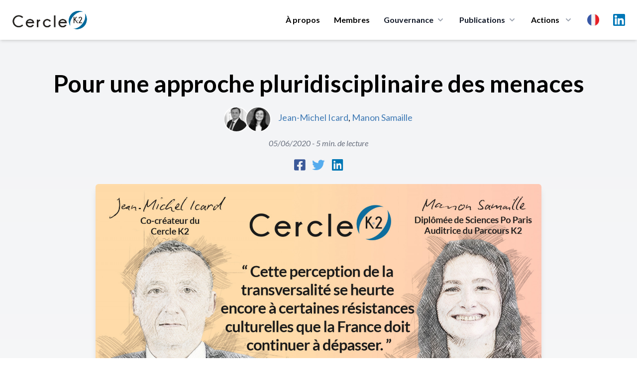

--- FILE ---
content_type: text/html; charset=UTF-8
request_url: https://cercle-k2.fr/etudes/pour-une-approche-transverse-des-risques-375
body_size: 13288
content:
<!DOCTYPE html>
<html lang="fr">
    <head>
        <meta charset="utf-8">
        <meta name="viewport" content="width=device-width, initial-scale=1">
        <meta name="csrf-token" content="0WiG8DwDK6Q5jSewtlWb9aPL2PDQAn5uSNZMrXyK">
        
        
        
        <title>Pour une approche pluridisciplinaire des menaces Cercle K2 - Cercle K2</title>
<meta name="description" content="Jean-Michel Icard est co-cr&eacute;ateur du Cercle K2. Manon Samaille est dipl&ocirc;m&eacute;e de Sciences Po Paris et Auditrice du Parcours K2.
---...">
<meta name="publish_date" content="2020-06-05">
<meta name="author" content="Cercle K2">
<meta property="og:title" content="Pour une approche pluridisciplinaire des menaces Cercle K2" />
<meta property="og:description" content="Jean-Michel Icard est co-cr&eacute;ateur du Cercle K2. Manon Samaille est dipl&ocirc;m&eacute;e de Sciences Po Paris et Auditrice du Parcours K2.
---..." />
<meta property="og:type" content="website" />
<meta property="og:author" content="Cercle K2" />
<meta property="og:publish_date" content="2020-06-05" />
<meta property="og:image" content="https://cercle-k2.fr/storage/482/conversions/375-large.jpg" />

<meta name="twitter:title" content="Pour une approche pluridisciplinaire des menaces Cercle K2" />
<meta name="twitter:description" content="Jean-Michel Icard est co-cr&eacute;ateur du Cercle K2. Manon Samaille est dipl&ocirc;m&eacute;e de Sciences Po Paris et Auditrice du Parcours K2.
---..." />
<script type="application/ld+json">{"@context":"https://schema.org","@type":"WebPage","name":"Pour une approche pluridisciplinaire des menaces Cercle K2","description":"Jean-Michel Icard est co-cr&eacute;ateur du Cercle K2. Manon Samaille est dipl&ocirc;m&eacute;e de Sciences Po Paris et Auditrice du Parcours K2.\r\n---...","image":"https://cercle-k2.fr/storage/482/conversions/375-large.jpg"}</script>

        <!-- Styles -->
        <link rel="preconnect" href="https://fonts.googleapis.com">
        <link rel="preconnect" href="https://fonts.gstatic.com" crossorigin>
        <link href="https://fonts.googleapis.com/css2?family=Lato:ital,wght@0,300;0,400;0,700;0,900;1,400&family=Playfair+Display:wght@400;500&display=swap" rel="stylesheet">

        <link rel="stylesheet" href="https://cercle-k2.fr/css/app.css">
        <link rel="stylesheet" href="https://cercle-k2.fr/css/media.css">

        <link rel="apple-touch-icon" sizes="57x57" href="https://cercle-k2.fr/icons/apple-icon-57x57.png">
<link rel="apple-touch-icon" sizes="60x60" href="https://cercle-k2.fr/icons/apple-icon-60x60.png">
<link rel="apple-touch-icon" sizes="72x72" href="https://cercle-k2.fr/icons/apple-icon-72x72.png">
<link rel="apple-touch-icon" sizes="76x76" href="https://cercle-k2.fr/icons/apple-icon-76x76.png">
<link rel="apple-touch-icon" sizes="114x114" href="https://cercle-k2.fr/icons/apple-icon-114x114.png">
<link rel="apple-touch-icon" sizes="120x120" href="https://cercle-k2.fr/icons/apple-icon-120x120.png">
<link rel="apple-touch-icon" sizes="144x144" href="https://cercle-k2.fr/icons/apple-icon-144x144.png">
<link rel="apple-touch-icon" sizes="152x152" href="https://cercle-k2.fr/icons/apple-icon-152x152.png">
<link rel="apple-touch-icon" sizes="180x180" href="https://cercle-k2.fr/icons/apple-icon-180x180.png">
<link rel="icon" type="image/png" sizes="192x192"  href="https://cercle-k2.fr/icons/android-icon-192x192.png">
<link rel="icon" type="image/png" sizes="32x32" href="https://cercle-k2.fr/icons/favicon-32x32.png">
<link rel="icon" type="image/png" sizes="96x96" href="https://cercle-k2.fr/icons/favicon-96x96.png">
<link rel="icon" type="image/png" sizes="16x16" href="https://cercle-k2.fr/icons/favicon-16x16.png">
<link rel="manifest" href="https://cercle-k2.fr/icons/manifest.json">
<meta name="msapplication-TileColor" content="#ffffff">
<meta name="msapplication-TileImage" content="https://cercle-k2.fr/icons/ms-icon-144x144.png">
<meta name="theme-color" content="#ffffff">
        <style>
            .cky-btn-revisit-wrapper{display: none !important;}
        </style>

        <style>
            [x-cloak] { display: none; }
            @media  screen and (min-width: 968px) {
                #mobile-menu{display:none !important;}
            }
        </style>

        
        <!-- Scripts -->

        <script src="https://cercle-k2.fr/js/app.js" defer></script>

        <style >[wire\:loading], [wire\:loading\.delay], [wire\:loading\.inline-block], [wire\:loading\.inline], [wire\:loading\.block], [wire\:loading\.flex], [wire\:loading\.table], [wire\:loading\.grid], [wire\:loading\.inline-flex] {display: none;}[wire\:loading\.delay\.shortest], [wire\:loading\.delay\.shorter], [wire\:loading\.delay\.short], [wire\:loading\.delay\.long], [wire\:loading\.delay\.longer], [wire\:loading\.delay\.longest] {display:none;}[wire\:offline] {display: none;}[wire\:dirty]:not(textarea):not(input):not(select) {display: none;}input:-webkit-autofill, select:-webkit-autofill, textarea:-webkit-autofill {animation-duration: 50000s;animation-name: livewireautofill;}@keyframes livewireautofill { from {} }</style>
        <script src="https://cdn.jsdelivr.net/gh/alpinejs/alpine@v2.8.2/dist/alpine.min.js" defer></script>

                <style>
            #social-links {
                margin: 0 auto;
                text-align:center;
            }
            #social-links ul{
                list-style: none;
                display: inline-flex;
                margin: 0 auto;
                text-align:center;
            }
            #social-links ul li{
                padding: 0 7px;
            }
            #social-links ul li a{
                font-size: 1.6em;
            }
            .fa-facebook-square{color:#3b5999;}
            .fa-twitter{color:#55acee}
            .fa-linkedin{color:#0077B5}
        </style>
                
        <script src="https://www.google.com/recaptcha/api.js" async defer></script>

        <!-- Global site tag (gtag.js) - Google Analytics -->
        <script async src="https://www.googletagmanager.com/gtag/js?id=UA-42713970-1"></script>
        <script>
            window.dataLayer = window.dataLayer || [];
            function gtag(){dataLayer.push(arguments);}
            gtag('js', new Date());

            gtag('config', 'UA-42713970-1');
        </script>
        <!-- Start cookieyes banner --> <script id="cookieyes" type="text/javascript" src="https://cdn-cookieyes.com/client_data/bb20ebaa582e2317d95d81c7/script.js"></script> <!-- End cookieyes banner -->
    </head>
    <body class="font-sans antialiased">
            <div x-data="{ open: false }" class="top-0 z-50 bg-white shadow-md md:sticky">
    <div class="px-4 mx-auto max-w-7xl sm:px-6">
        <div class="flex items-center justify-between py-5 md:justify-start md:space-x-10">
            <div class="lg:w-0 lg:flex-1">
                <a class="flex" href="/">
                    <img class="w-auto h-8 sm:h-10" src="https://cercle-k2.fr/img/logo-k2.png" alt="">
                </a>
            </div>
            <div class="-my-2 -mr-2 md:hidden">
                <button @click="open = ! open"
                    class="inline-flex items-center justify-center p-2 text-gray-400 transition duration-150 ease-in-out rounded-md hover:text-gray-500 hover:bg-gray-100 focus:outline-none focus:bg-gray-100 focus:text-gray-500"
                    type="button">
                    <svg class="w-6 h-6" fill="none" viewBox="0 0 24 24" stroke="currentColor">
                        <path stroke-linecap="round" stroke-linejoin="round" stroke-width="2"
                            d="M4 6h16M4 12h16M4 18h16"></path>
                    </svg>
                </button>
            </div>
            <nav class="hidden space-x-7 md:flex">
                                    <a class="text-base font-bold leading-6 text-black transition duration-150 ease-in-out md:mt-1 lg:mt-0 md:text-sm lg:text-base hover:text-gray-900 focus:outline-none focus:text-gray-900"
                href="https://cercle-k2.fr#about">À propos</a>
                                <a class="text-base font-bold leading-6 text-black transition duration-150 ease-in-out md:mt-1 lg:mt-0 md:text-sm lg:text-base hover:text-gray-900 focus:outline-none focus:text-gray-900"
                    href="https://cercle-k2.fr/membres-fondateurs">Membres</a>
                
                <div class="relative group">
                    <button 
                        type="button" class="inline-flex items-center text-base font-bold text-gray-900 bg-white rounded-md md:text-sm lg:text-base group hover:text-gray-900 focus:outline-none" aria-expanded="false">
                        <span>Gouvernance</span>
                        <svg class="w-5 h-5 ml-1 text-gray-400 group-hover:text-gray-500" xmlns="http://www.w3.org/2000/svg" viewBox="0 0 20 20" fill="currentColor" aria-hidden="true">
                            <path fill-rule="evenodd" d="M5.293 7.293a1 1 0 011.414 0L10 10.586l3.293-3.293a1 1 0 111.414 1.414l-4 4a1 1 0 01-1.414 0l-4-4a1 1 0 010-1.414z" clip-rule="evenodd" />
                        </svg>
                    </button>
                    <div 
                        class="absolute z-40 hidden w-screen max-w-xs px-2 pt-5 transform -translate-x-1/2 left-1/2 sm:px-0 group-hover:block">
                        <div class="overflow-hidden rounded-lg shadow-lg ring-1 ring-black ring-opacity-5">
                            <div class="relative grid gap-6 px-5 py-6 bg-white sm:gap-8 sm:p-8">
                                                                    <a href="https://cercle-k2.fr/gouvernance/college-de-la-gerance" class="block p-3 -m-3 transition duration-150 ease-in-out rounded-md hover:bg-gray-50">
                                        <p class="text-base font-medium text-gray-900">
                                        Collège de la gérance
                                        </p>
                                        <p class="mt-1 text-sm text-gray-500">
                                                                                            Orientation de la stratégie
                                                                                    </p>
                                    </a>
                                                                    <a href="https://cercle-k2.fr/gouvernance/comite-executif" class="block p-3 -m-3 transition duration-150 ease-in-out rounded-md hover:bg-gray-50">
                                        <p class="text-base font-medium text-gray-900">
                                        Comité Exécutif
                                        </p>
                                        <p class="mt-1 text-sm text-gray-500">
                                                                                            Décision opérationnelle
                                                                                    </p>
                                    </a>
                                                                    <a href="https://cercle-k2.fr/gouvernance/comite-ethique" class="block p-3 -m-3 transition duration-150 ease-in-out rounded-md hover:bg-gray-50">
                                        <p class="text-base font-medium text-gray-900">
                                        Comité d&#039;Ethique
                                        </p>
                                        <p class="mt-1 text-sm text-gray-500">
                                                                                            Garantit le respect des valeurs fondatrices
                                                                                    </p>
                                    </a>
                                                                    <a href="https://cercle-k2.fr/gouvernance/comite-strategique" class="block p-3 -m-3 transition duration-150 ease-in-out rounded-md hover:bg-gray-50">
                                        <p class="text-base font-medium text-gray-900">
                                        Comité Stratégique
                                        </p>
                                        <p class="mt-1 text-sm text-gray-500">
                                                                                            Apport de sa capacité de réflexion et d’innovation intellectuelle
                                                                                    </p>
                                    </a>
                                
                            </div>
                        </div>
                    </div>
                </div>
  
                <div class="group">
                    <button 
                        type="button" class="inline-flex items-center text-base font-bold text-gray-900 rounded-md md:text-sm lg:text-base group hover:text-gray-900 focus:outline-none" aria-expanded="false">
                        <a href="https://cercle-k2.fr/etudes"><span>Publications</span></a>
                        <svg class="w-5 h-5 ml-1 text-gray-400 group-hover:text-gray-500" xmlns="http://www.w3.org/2000/svg" viewBox="0 0 20 20" fill="currentColor" aria-hidden="true">
                            <path fill-rule="evenodd" d="M5.293 7.293a1 1 0 011.414 0L10 10.586l3.293-3.293a1 1 0 111.414 1.414l-4 4a1 1 0 01-1.414 0l-4-4a1 1 0 010-1.414z" clip-rule="evenodd" />
                        </svg>
                    </button>

                    <div
                        class="absolute inset-x-0 z-40 hidden w-full pt-5 transform group-hover:block">
                        <div class="absolute inset-0 flex" aria-hidden="true">
                            <div class="w-1/2 bg-transparent"></div>
                            <div class="w-1/2 bg-transparent"></div>
                        </div>
                        
                        <div class="relative grid grid-cols-1 mx-auto rounded-lg shadow-lg max-w-7xl lg:grid-cols-2 ring-1 ring-black ring-opacity-5">
                            <div class="flex object-center col-span-2 px-12 pt-8 text-center bg-white">
                                <h3 class="text-sm font-medium text-gray-500 uppercase">
                                    Dernières publications
                                </h3>
                            </div>
                            <div class="px-4 py-1 bg-white sm:py-1 sm:px-6 lg:px-8 xl:pl-12">
                                <ul class="mt-6 space-y-6">
                                                                                                                        <li class="flow-root">
    <a href="https://cercle-k2.fr/etudes/brouillage-de-starlink-en-iran-un-revelateur-des-nouvelles-conflictualites-informationnelles" class="flex p-3 -m-3 transition duration-150 ease-in-out rounded-lg hover:bg-gray-100">
        <div class="flex-shrink-0 hidden sm:block">
                            <img class="object-cover h-full rounded-md w-52" src="https://cercle-k2.fr/storage/6380/conversions/Christophe-Delhaise-Ramond-k2-jan-26-medium.jpg" alt="Brouillage de Starlink en Iran : un révélateur des nouvelles conflictualités informationnelles">
                    </div>
        <div class="flex-1 min-w-0 sm:ml-8">
            <h4 class="text-lg font-bold text-gray-900 truncate">
                Brouillage de Starlink en Iran : un révélateur des nouvelles conflictualités informat...
            </h4>
            <p class="mt-1 text-sm text-gray-500">
                15/01/2026
            </p>
            <p class="mt-1 text-sm text-brand">
                Christophe Delhaise Ramond
            </p>
        </div>
    </a>
</li>                                                                                                                                                                <li class="flow-root">
    <a href="https://cercle-k2.fr/etudes/plaidoyer-pour-la-mise-en-oeuvre-d-une-grande-diplomatie-de-l-union-europeenne" class="flex p-3 -m-3 transition duration-150 ease-in-out rounded-lg hover:bg-gray-100">
        <div class="flex-shrink-0 hidden sm:block">
                            <img class="object-cover h-full rounded-md w-52" src="https://cercle-k2.fr/storage/6368/conversions/gramail-jan-2026-cf-K2-medium.jpg" alt="Plaidoyer pour la mise en œuvre d’une Grande Diplomatie de l’Union Européenne">
                    </div>
        <div class="flex-1 min-w-0 sm:ml-8">
            <h4 class="text-lg font-bold text-gray-900 truncate">
                Plaidoyer pour la mise en œuvre d’une Grande Diplomatie de l’Union Européenne
            </h4>
            <p class="mt-1 text-sm text-gray-500">
                13/01/2026
            </p>
            <p class="mt-1 text-sm text-brand">
                Olivier Gramail
            </p>
        </div>
    </a>
</li>                                                                                                                                                                <li class="flow-root">
    <a href="https://cercle-k2.fr/etudes/la-geopolitique-l-art-de-saisir-ce-que-cachent-les-discours" class="flex p-3 -m-3 transition duration-150 ease-in-out rounded-lg hover:bg-gray-100">
        <div class="flex-shrink-0 hidden sm:block">
                            <img class="object-cover h-full rounded-md w-52" src="https://cercle-k2.fr/storage/6329/conversions/cedric-debernard-k2-dec-25-medium.jpg" alt="La géopolitique, l’art de saisir ce que cachent les discours">
                    </div>
        <div class="flex-1 min-w-0 sm:ml-8">
            <h4 class="text-lg font-bold text-gray-900 truncate">
                La géopolitique, l’art de saisir ce que cachent les discours
            </h4>
            <p class="mt-1 text-sm text-gray-500">
                17/12/2025
            </p>
            <p class="mt-1 text-sm text-brand">
                Cédric Debernard
            </p>
        </div>
    </a>
</li>                                                                                                                                                                                                                                                                                                                                                </ul>
                            </div>
                            <div class="px-4 py-1 bg-white sm:py-1 sm:px-6 lg:px-8 xl:pl-12">
                                <div>
                                    <ul class="mt-6 space-y-6">
                                                                                                                                                                                                                                                                                                                                                                                                <li class="flow-root">
    <a href="https://cercle-k2.fr/etudes/de-la-hierarchie-republicaine-en-democratie-le-cas-d-ecole-institutionnel-de-la-cinquieme-republique-en-question" class="flex p-3 -m-3 transition duration-150 ease-in-out rounded-lg hover:bg-gray-100">
        <div class="flex-shrink-0 hidden sm:block">
                            <img class="object-cover h-full rounded-md w-52" src="https://cercle-k2.fr/storage/6319/conversions/francis-beau-dec-25-k2-medium.jpg" alt="De la hiérarchie républicaine en démocratie : le cas d’école institutionnel de la cinquième République en question">
                    </div>
        <div class="flex-1 min-w-0 sm:ml-8">
            <h4 class="text-lg font-bold text-gray-900 truncate">
                De la hiérarchie républicaine en démocratie : le cas d’école institutionnel de la cin...
            </h4>
            <p class="mt-1 text-sm text-gray-500">
                15/12/2025
            </p>
            <p class="mt-1 text-sm text-brand">
                Francis Beau
            </p>
        </div>
    </a>
</li>                                                                                                                                                                                <li class="flow-root">
    <a href="https://cercle-k2.fr/etudes/oser-faire-de-la-propriete-industrielle-un-enjeu-de-puissance-nationale" class="flex p-3 -m-3 transition duration-150 ease-in-out rounded-lg hover:bg-gray-100">
        <div class="flex-shrink-0 hidden sm:block">
                            <img class="object-cover h-full rounded-md w-52" src="https://cercle-k2.fr/storage/6323/conversions/Nicole-Tortello-Duban-Géraldine-Guéry-Jacques-DEC-25-K2-medium.jpg" alt="Oser faire de la propriété industrielle un enjeu de puissance nationale">
                    </div>
        <div class="flex-1 min-w-0 sm:ml-8">
            <h4 class="text-lg font-bold text-gray-900 truncate">
                Oser faire de la propriété industrielle un enjeu de puissance nationale
            </h4>
            <p class="mt-1 text-sm text-gray-500">
                05/12/2025
            </p>
            <p class="mt-1 text-sm text-brand">
                Nicole Tortello Duban,Géraldine Guéry-Jacques
            </p>
        </div>
    </a>
</li>                                                                                                                                                                                <li class="flow-root">
    <a href="https://cercle-k2.fr/etudes/evaluer-et-anticiper-les-menaces" class="flex p-3 -m-3 transition duration-150 ease-in-out rounded-lg hover:bg-gray-100">
        <div class="flex-shrink-0 hidden sm:block">
                            <img class="object-cover h-full rounded-md w-52" src="https://cercle-k2.fr/storage/6303/conversions/Mark-Pohlmann-nov-25-medium.jpg" alt="Évaluer et anticiper les menaces">
                    </div>
        <div class="flex-1 min-w-0 sm:ml-8">
            <h4 class="text-lg font-bold text-gray-900 truncate">
                Évaluer et anticiper les menaces
            </h4>
            <p class="mt-1 text-sm text-gray-500">
                25/11/2025
            </p>
            <p class="mt-1 text-sm text-brand">
                Mark Pohlmann
            </p>
        </div>
    </a>
</li>                                                                                                                        </ul>
                                </div>
                            </div>
                            <div class="object-center col-span-2 p-8 text-center bg-white ">
                                <a href="https://cercle-k2.fr/etudes" class="inline-flex items-center px-4 py-2 text-base font-bold text-white border border-transparent rounded-full shadow-sm bg-brand hover:bg-blue-600 focus:outline-none focus:ring-2 focus:ring-offset-2 focus:ring-brand">Toutes les publications <span aria-hidden="true">&rarr;</span></a>
                            </div>
                        </div>
                    </div>
                </div>
  

                <div class="relative group">
                    <button 
                        class="inline-flex items-center space-x-2 text-base font-bold leading-6 text-black transition duration-150 ease-in-out md:text-sm lg:text-base hover:text-gray-900 focus:outline-none focus:text-gray-900"
                        type="button">
                        <span>Actions</span>
                        <svg class="w-5 h-5 ml-1 text-gray-400 group-hover:text-gray-500" xmlns="http://www.w3.org/2000/svg" viewBox="0 0 20 20" fill="currentColor" aria-hidden="true">
                            <path fill-rule="evenodd" d="M5.293 7.293a1 1 0 011.414 0L10 10.586l3.293-3.293a1 1 0 111.414 1.414l-4 4a1 1 0 01-1.414 0l-4-4a1 1 0 010-1.414z" clip-rule="evenodd" />
                        </svg>
                    </button>
                    
                    <div 
                        class="absolute z-40 hidden w-screen max-w-xs px-2 pt-5 transform -translate-x-1/2 left-1/2 sm:px-0 group-hover:block">
                        <div class="overflow-hidden rounded-lg shadow-lg ring-1 ring-black ring-opacity-5">
                            <div class="relative grid gap-6 px-5 py-6 bg-white sm:gap-8 sm:p-8">
                                <a href="https://cercle-k2.fr/groupes-k2" class="block p-3 -m-3 transition duration-150 ease-in-out rounded-md hover:bg-gray-50">
                                    <p class="text-base font-medium text-gray-900">
                                    Groupes K2
                                    </p>
                                    <p class="mt-1 text-sm text-gray-500">
                                        Travaux de réflexions
                                    </p>
                                </a>
                                <a href="https://cercle-k2.fr/trophees-k2" class="block p-3 -m-3 transition duration-150 ease-in-out rounded-md hover:bg-gray-50">
                                    <p class="text-base font-medium text-gray-900">
                                    Trophées K2
                                    </p>
                                    <p class="mt-1 text-sm text-gray-500">
                                        Valoriser la recherche
                                    </p>
                                </a>
                                <a href="https://cercle-k2.fr/parcours-k2" class="block p-3 -m-3 transition duration-150 ease-in-out rounded-md hover:bg-gray-50">
                                    <p class="text-base font-medium text-gray-900">
                                    Parcours K2
                                    </p>
                                    <p class="mt-1 text-sm text-gray-500">
                                        Former les décideurs de demain
                                    </p>
                                </a>
                                <a href="https://cercle-k2.fr/chemin-k2" class="block p-3 -m-3 transition duration-150 ease-in-out rounded-md hover:bg-gray-50">
                                    <p class="text-base font-medium text-gray-900">
                                    Chemin K2
                                    </p>
                                    <p class="mt-1 text-sm text-gray-500">
                                        Accompagner des plus jeunes
                                    </p>
                                </a>
                            </div>
                        </div>
                    </div>
                </div>

                <div class="relative inline-block text-left group">
                    <div>
                      <button type="button" class="flex items-center text-gray-400 bg-gray-100 rounded-full group-hover:text-gray-500 group-focus:text-gray-500 hover:text-gray-600 focus:outline-none focus:ring-2 focus:ring-offset-2 focus:ring-offset-gray-100 focus:ring-blue-500" id="menu-button" aria-expanded="true" aria-haspopup="true">
                        <span class="sr-only">Choix</span>
                        <img src="https://cercle-k2.fr/img/fr.png" class="w-6 h-6 md:w-4 md:h-4 lg:w-6 lg:h-6" alt="fr">
                      </button>
                    </div>
                  
                    <div 
                        class="absolute z-40 hidden max-w-xs px-2 pt-5 transform -translate-x-1/2 w-52 left-1/2 sm:px-0 group-hover:block">
                        <div class="overflow-hidden rounded-lg shadow-lg ring-1 ring-black ring-opacity-5">
                            <div class="relative grid gap-6 px-5 py-6 bg-white sm:gap-8 sm:p-8">
                                                                    <a href="https://cercle-k2.fr/etudes/pour-une-approche-transverse-des-risques-375" class="block p-3 -m-3 transition duration-150 ease-in-out rounded-md hover:bg-gray-50">
                                        <p class="text-base font-medium text-gray-900">
                                            <div class="flex">
                                                <img src="https://cercle-k2.fr/img/fr.png" class="w-6 h-6" alt="">
                                                <span class="ml-3 font-bold">Français</span>
                                            </div>
                                        </p>
                                    </a>
                                                                    <a href="https://cercle-k2.fr/en/etudes/pour-une-approche-transverse-des-risques-375" class="block p-3 -m-3 transition duration-150 ease-in-out rounded-md hover:bg-gray-50">
                                        <p class="text-base font-medium text-gray-900">
                                            <div class="flex">
                                                <img src="https://cercle-k2.fr/img/en.png" class="w-6 h-6" alt="">
                                                <span class="ml-3 font-bold">English</span>
                                            </div>
                                        </p>
                                    </a>
                                                                    <a href="https://cercle-k2.fr/zh_CN/etudes/pour-une-approche-transverse-des-risques-375" class="block p-3 -m-3 transition duration-150 ease-in-out rounded-md hover:bg-gray-50">
                                        <p class="text-base font-medium text-gray-900">
                                            <div class="flex">
                                                <img src="https://cercle-k2.fr/img/zh.png" class="w-6 h-6" alt="">
                                                <span class="ml-3 font-bold">中文</span>
                                            </div>
                                        </p>
                                    </a>
                                                                    <a href="https://cercle-k2.fr/es/etudes/pour-une-approche-transverse-des-risques-375" class="block p-3 -m-3 transition duration-150 ease-in-out rounded-md hover:bg-gray-50">
                                        <p class="text-base font-medium text-gray-900">
                                            <div class="flex">
                                                <img src="https://cercle-k2.fr/img/es.png" class="w-6 h-6" alt="">
                                                <span class="ml-3 font-bold">Español</span>
                                            </div>
                                        </p>
                                    </a>
                                                                    <a href="https://cercle-k2.fr/pt/etudes/pour-une-approche-transverse-des-risques-375" class="block p-3 -m-3 transition duration-150 ease-in-out rounded-md hover:bg-gray-50">
                                        <p class="text-base font-medium text-gray-900">
                                            <div class="flex">
                                                <img src="https://cercle-k2.fr/img/pt.png" class="w-6 h-6" alt="">
                                                <span class="ml-3 font-bold">Português</span>
                                            </div>
                                        </p>
                                    </a>
                                                                    <a href="https://cercle-k2.fr/de/etudes/pour-une-approche-transverse-des-risques-375" class="block p-3 -m-3 transition duration-150 ease-in-out rounded-md hover:bg-gray-50">
                                        <p class="text-base font-medium text-gray-900">
                                            <div class="flex">
                                                <img src="https://cercle-k2.fr/img/de.png" class="w-6 h-6" alt="">
                                                <span class="ml-3 font-bold">Deutsche</span>
                                            </div>
                                        </p>
                                    </a>
                                                            </div>
                        </div>
                    </div>
                </div>

                <a target="_blank" href="https://www.linkedin.com/company/cercle-k2/posts/?feedView=all&viewAsMember=true" class="mx-auto text-gray-400 lg:mx-0 hover:text-gray-500">
                    <span class="sr-only">LinkedIn</span>
                    <img src="https://cercle-k2.fr/img/linkedin.svg" class="h-6">
                </a>
            </nav>
        </div>
    </div>


    <!-- Mobile menu, show/hide based on menu state. -->
    <div x-show="open" id="mobile-menu">
        <div class="px-2 pt-2 pb-3 space-y-1">            
            <span class="block px-3 py-2 mt-5 text-base font-bold uppercase text-brand">Cercle K2</span>
                                    <a href="https://cercle-k2.fr#about" class="block px-5 py-2 text-base font-bold text-gray-900 rounded-md hover:text-brand">Présentation</a>
                
                <a href="https://cercle-k2.fr/membres-fondateurs" class="block px-5 py-2 text-base font-bold text-gray-900 rounded-md hover:text-brand">Membres fondateurs</a>
                <a href="https://cercle-k2.fr/etudes" class="block px-5 py-2 mx-auto text-base font-bold text-gray-900 hover:color-brand">Toutes les publications</a>

            <span class="block px-3 py-2 mt-5 text-base font-bold uppercase text-brand">Gouvernance</span>
                                    <a href="https://cercle-k2.fr/gouvernance/college-de-la-gerance" class="block px-5 py-2 text-base font-bold text-gray-900 rounded-md hover:text-brand">
                        Collège de la gérance

                        Collège de la gérance
                    </a>
                                    <a href="https://cercle-k2.fr/gouvernance/comite-executif" class="block px-5 py-2 text-base font-bold text-gray-900 rounded-md hover:text-brand">
                        Comité Exécutif

                        Comité Exécutif
                    </a>
                                    <a href="https://cercle-k2.fr/gouvernance/comite-ethique" class="block px-5 py-2 text-base font-bold text-gray-900 rounded-md hover:text-brand">
                        Comité d&#039;Ethique

                        Comité d&#039;Ethique
                    </a>
                                    <a href="https://cercle-k2.fr/gouvernance/comite-strategique" class="block px-5 py-2 text-base font-bold text-gray-900 rounded-md hover:text-brand">
                        Comité Stratégique

                        Comité Stratégique
                    </a>
                
            <span class="block px-3 py-2 mt-5 text-base font-bold uppercase text-brand">Actions</span>
                <a href="https://cercle-k2.fr/groupes-k2" class="block px-5 py-2 text-base font-bold text-gray-900 rounded-md hover:text-brand">Groupes K2</a>
                <a href="https://cercle-k2.fr/trophees-k2" class="block px-5 py-2 text-base font-bold text-gray-900 rounded-md hover:text-brand">Trophées K2</a>
                <a href="https://cercle-k2.fr/parcours-k2" class="block px-5 py-2 text-base font-bold text-gray-900 rounded-md hover:text-brand">Parcours K2</a>
                <a href="https://cercle-k2.fr/chemin-k2" class="block px-5 py-2 text-base font-bold text-gray-900 rounded-md hover:text-brand">Chemin K2</a>
                <a href="https://cercle-k2.fr/contactez-nous" class="block px-5 py-2 mb-3 text-base font-bold text-gray-900 rounded-md hover:text-brand">Contactez-nous</a>

                <p class="flex justify-items-center">
                    <a target="_blank" href="https://www.linkedin.com/company/cercle-k2/mycompany/?viewAsMember=true" class="mt-3 ml-5 text-gray-600 lg:mx-0 hover:text-gray-900">
                        <div class="">
                            <div class="inline-block">
                                <span class="sr-only">LinkedIn</span>
                            </div>
                            <div class="inline-block pr-2 ">
                                <img src="https://cercle-k2.fr/img/linkedin.svg" class="h-7"> 
                            </div>
                            <div class="inline-block">
                                Linkedin
                            </div>
                        </div>
                    </a>
                </p>
                
                <div class="inline-flex mx-auto ml-5 space-x-2 text-center">
                                            <div class="flex-1 mt-3">
                            <a href="https://cercle-k2.fr/etudes/pour-une-approche-transverse-des-risques-375" class="block p-3 -m-3 transition duration-150 ease-in-out rounded-md hover:bg-gray-50">
                                <p class="text-base font-medium text-gray-900">
                                    <div class="flex">
                                        <img src="https://cercle-k2.fr/img/fr.png" class="w-6 h-6" alt="">
                                    </div>
                                </p>
                            </a>
                        </div>
                                            <div class="flex-1 mt-3">
                            <a href="https://cercle-k2.fr/en/etudes/pour-une-approche-transverse-des-risques-375" class="block p-3 -m-3 transition duration-150 ease-in-out rounded-md hover:bg-gray-50">
                                <p class="text-base font-medium text-gray-900">
                                    <div class="flex">
                                        <img src="https://cercle-k2.fr/img/en.png" class="w-6 h-6" alt="">
                                    </div>
                                </p>
                            </a>
                        </div>
                                            <div class="flex-1 mt-3">
                            <a href="https://cercle-k2.fr/zh_CN/etudes/pour-une-approche-transverse-des-risques-375" class="block p-3 -m-3 transition duration-150 ease-in-out rounded-md hover:bg-gray-50">
                                <p class="text-base font-medium text-gray-900">
                                    <div class="flex">
                                        <img src="https://cercle-k2.fr/img/zh.png" class="w-6 h-6" alt="">
                                    </div>
                                </p>
                            </a>
                        </div>
                                            <div class="flex-1 mt-3">
                            <a href="https://cercle-k2.fr/es/etudes/pour-une-approche-transverse-des-risques-375" class="block p-3 -m-3 transition duration-150 ease-in-out rounded-md hover:bg-gray-50">
                                <p class="text-base font-medium text-gray-900">
                                    <div class="flex">
                                        <img src="https://cercle-k2.fr/img/es.png" class="w-6 h-6" alt="">
                                    </div>
                                </p>
                            </a>
                        </div>
                                            <div class="flex-1 mt-3">
                            <a href="https://cercle-k2.fr/pt/etudes/pour-une-approche-transverse-des-risques-375" class="block p-3 -m-3 transition duration-150 ease-in-out rounded-md hover:bg-gray-50">
                                <p class="text-base font-medium text-gray-900">
                                    <div class="flex">
                                        <img src="https://cercle-k2.fr/img/pt.png" class="w-6 h-6" alt="">
                                    </div>
                                </p>
                            </a>
                        </div>
                                            <div class="flex-1 mt-3">
                            <a href="https://cercle-k2.fr/de/etudes/pour-une-approche-transverse-des-risques-375" class="block p-3 -m-3 transition duration-150 ease-in-out rounded-md hover:bg-gray-50">
                                <p class="text-base font-medium text-gray-900">
                                    <div class="flex">
                                        <img src="https://cercle-k2.fr/img/de.png" class="w-6 h-6" alt="">
                                    </div>
                                </p>
                            </a>
                        </div>
                                    </div>
                
        </div>
    </div>


  
</div>
            
                <article class="px-4 py-16 bg-gradient-to-b from-gray-100 to-white">
        <div class="mx-auto max-w-7xl">
            <h1 class="mb-6 text-3xl font-semibold text-center md:text-5xl font-heading">
                Pour une approche pluridisciplinaire des menaces
            </h1>  
            <div class="flex justify-center">
                                    <div class="relative z-0 flex -space-x-1 overflow-hidden">
                                                                                    <img class="relative z-10 inline-block w-12 h-12 rounded-full ring-2 ring-white" src="https://cercle-k2.fr/storage/969/conversions/6-preview.jpg" alt="Jean-Michel Icard">
                                                                                                                <img class="relative z-10 inline-block w-12 h-12 rounded-full ring-2 ring-white" src="https://cercle-k2.fr/storage/1765/conversions/817-preview.jpg" alt="Manon Samaille">
                                                                                                        <div class="pl-5">
                                <p class="text-lg font-medium leading-10 text-left text-gray-900">
                                                                            <a class="hover:underline text-brand" href="https://cercle-k2.fr/users/single/6/Jean-Michel-Icard">Jean-Michel Icard</a>,                                                                             <a class="hover:underline text-brand" href="https://cercle-k2.fr/users/single/817/Manon-Samaille">Manon Samaille</a>                                                                    </p>
                            </div>
                                            </div>
                            </div>          
            <p class="my-3 italic text-center text-gray-500">
              <span>05/06/2020 - 5 min. de lecture</span>
            </p>            
            <div id="social-links"><ul><li><a href="https://www.facebook.com/sharer/sharer.php?u=https://cercle-k2.fr/etudes/pour-une-approche-transverse-des-risques-375" class="social-button " id="" title=""><span class="fab fa-facebook-square"></span></a></li><li><a href="https://twitter.com/intent/tweet?text=Default+share+text&url=https://cercle-k2.fr/etudes/pour-une-approche-transverse-des-risques-375" class="social-button " id="" title=""><span class="fab fa-twitter"></span></a></li><li><a href="https://www.linkedin.com/sharing/share-offsite?mini=true&url=https://cercle-k2.fr/etudes/pour-une-approche-transverse-des-risques-375&title=Default+share+text&summary=" class="social-button " id="" title=""><span class="fab fa-linkedin"></span></a></li></ul></div>
        </div>
        <div class="max-w-4xl mx-auto mt-5">
                            <img class="mx-auto shadow-lg rounded-t-md" src="https://cercle-k2.fr/storage/482/conversions/375-large.jpg" alt="Pour une approche pluridisciplinaire des menaces - Cercle K2">
                    </div>
        <div class="max-w-4xl p-6 mx-auto bg-white md:shadow-lg md:rounded-b md:p-12">
                            <p class="mb-6 italic text-center">Le Cercle K2 n'entend donner ni approbation ni improbation aux opinions émises dans les publications (écrites et vidéos) qui restent propres à leur auteur.</p>
			            
            <div class="single-content">
                <p style="text-align: justify;"><a href="../../../users/single/6/Jean-Michel-Icard" target="_blank" rel="noopener"><strong>Jean-Michel Icard</strong></a> est co-cr&eacute;ateur du Cercle K2. <strong><a href="https://cercle-k2.fr/users/single/817/Manon-Samaille" target="_blank" rel="noopener">Manon Samaille</a></strong> est dipl&ocirc;m&eacute;e de Sciences Po Paris et Auditrice du <a href="../../../parcours-k2" target="_blank" rel="noopener">Parcours K2</a>.</p>
<p style="text-align: center;">---</p>
<p>&nbsp;</p>
<p>Nos soci&eacute;t&eacute;s sont confront&eacute;es &agrave; une concentration de menaces qui sont depuis quelques mois la mati&egrave;re privil&eacute;gi&eacute;e de nombreux discours politiques, mais &eacute;galement d&rsquo;&eacute;crits scientifiques ou intellectuels.&nbsp;</p>
<p>&Agrave; leur lecture, l'on peut &ecirc;tre frapp&eacute; par ce sentiment d'y retrouver comme une note commune qui leur donne un ton g&eacute;n&eacute;ral de coh&eacute;sion, mais peut-&ecirc;tre aussi de r&eacute;p&eacute;tition. Nombreuses sont celles qui plaident la remise en question de la politique strat&eacute;gique de la France en mati&egrave;re &eacute;conomique, sociale, sanitaire, etc., consid&eacute;rant que les principes coupl&eacute;s d&rsquo;ind&eacute;pendance nationale et de r&eacute;assurance atlantique doivent laisser le pas &agrave; ceux d&rsquo;autonomie strat&eacute;gique et d&rsquo;engagement europ&eacute;en.&nbsp;</p>
<p>&nbsp;</p>
<p><strong>La politique de d&eacute;fense et de s&eacute;curit&eacute; : l'affaire de tous</strong></p>
<p>Une &eacute;ni&egrave;me litanie des menaces susceptibles de porter atteinte aux int&eacute;r&ecirc;ts vitaux de la France serait ici fastidieuse. Il importe surtout d&rsquo;en conna&icirc;tre le concentr&eacute; : la confrontation s&rsquo;&eacute;tend d&eacute;sormais &agrave; tous les domaines de la vie soci&eacute;tale. Aucun domaine n'y &eacute;chappe. La strat&eacute;gie de d&eacute;fense et de s&eacute;curit&eacute; moderne impose, d&egrave;s lors, d&rsquo;aller encore plus loin. Elle exige qu&rsquo;on poursuive une politique globale et qu&rsquo;on oppose &agrave; la multiplication des menaces une adaptabilit&eacute; constante. Les fameuses notions d'"agilit&eacute;" et de "r&eacute;silience" dont on parle tant&hellip; &Agrave; cet &eacute;gard, l&rsquo;&eacute;mergence de nouveaux acteurs, intervenant souvent dans une logique horizontale, est &agrave; encourager, mais de telle fa&ccedil;on qu&rsquo;elle ne se fasse pas au d&eacute;triment des alliances et de la coop&eacute;ration entre les &Eacute;tats, dont l&rsquo;importance demeure primordiale pour le maintien d&rsquo;une paix mondiale et durable. La verticalit&eacute; n&rsquo;est pas toujours un mal en la mati&egrave;re surtout pour maintenir la coh&eacute;sion.</p>
<p>Les menaces engendr&eacute;es par le num&eacute;rique et l'intelligence artificielle en constituent une illustration. Force est de constater que le num&eacute;rique est devenu un &eacute;l&eacute;ment incontestable du hard power. L&rsquo;&eacute;conomie du web est fa&ccedil;onn&eacute;e par la captation et l&rsquo;exploitation des donn&eacute;es sur les personnes (Jean-Michel Treille, La r&eacute;volution num&eacute;rique : Situation, menaces, promesses, LesEditionsOvadia, 2016, p. 36), qui permettent d&rsquo;optimiser les actions les incitant &agrave; consommer. Plus inqui&eacute;tants encore pour certains sont les progr&egrave;s de l&rsquo;intelligence artificielle, puisqu&rsquo;il s&rsquo;agit de d&eacute;velopper des machines capables de r&eacute;aliser des t&acirc;ches normalement effectu&eacute;es par des humains, dot&eacute;es de processus mentaux de haut niveau. Or, la perspective de doter &agrave; terme les robots d&rsquo;une conscience, d&rsquo;&eacute;motions, de sentiments ou de relations sociales, et m&ecirc;me d&rsquo;une capacit&eacute; &agrave; se reprogrammer sans cesse, d&eacute;passant ainsi l&rsquo;homme, est bien l&agrave;. Elon Musk, fondateur de Tesla et Space X plaidait encore r&eacute;cemment pour la mise en place de mesures de s&eacute;curit&eacute;, de textes de loi, face aux menaces potentielles de l&rsquo;intelligence artificielle.</p>
<p>La politique de d&eacute;fense et de s&eacute;curit&eacute; est une affaire qui ne rel&egrave;ve plus uniquement des militaires. &Agrave; une menace globale doit r&eacute;pondre une m&eacute;thode et des moyens combin&eacute;s. La politique strat&eacute;gique fran&ccedil;aise doit gagner en souplesse et en transversalit&eacute; : seule la combinaison des moyens permet d&rsquo;offrir une r&eacute;ponse pertinente &agrave; la multiplication des menaces et des risques actuels. Il doit s&rsquo;agir d&rsquo;une r&eacute;ponse collective et &agrave; tous les niveaux, militaire et non militaire, guerri&egrave;re et non guerri&egrave;re, minist&eacute;rielle et interminist&eacute;rielle, nationale et internationale. Cette perception de la transversalit&eacute; se heurte encore &agrave; certaines r&eacute;sistances culturelles que la France doit tenter de d&eacute;passer. Dans tous les cas, cette transversalit&eacute; ne peut se limiter au niveau national. La mise en commun des moyens peut &ndash; et doit &ndash; prendre la forme d&rsquo;une coop&eacute;ration inter&eacute;tatique (cr&eacute;ation d&rsquo;alliances et d&rsquo;organisations internationales, mise en place d&rsquo;op&eacute;rations communes, &eacute;change d&rsquo;informations) entre les diff&eacute;rents &Eacute;tats.</p>
<p>&nbsp;</p>
<p>&nbsp;</p>
<p><strong>"Menaces de la force" et "menaces de la faiblesse"</strong></p>
<p>L&rsquo;identification de grandes cat&eacute;gories permet de prendre un recul b&eacute;n&eacute;fique &agrave; l&rsquo;analyse. Le Livre blanc sur la d&eacute;fense et la s&eacute;curit&eacute; nationale de 2013 a op&eacute;r&eacute; une nouvelle cat&eacute;gorisation int&eacute;ressante entre les &laquo; menaces de la force &raquo; et les &laquo; menaces de la faiblesse &raquo; qui m&eacute;rite d'&ecirc;tre rappel&eacute;e.&nbsp;&nbsp;</p>
<p>Les &laquo; menaces de la force &raquo; sont caract&eacute;ris&eacute;es par l&rsquo;augmentation significative et rapide des d&eacute;penses militaires dans certaines r&eacute;gions et recouvrent, notamment, la possibilit&eacute; d&rsquo;une r&eacute;surgence des conflits entre &Eacute;tats, la poursuite de la prolif&eacute;ration nucl&eacute;aire et balistique dans une zone allant du Moyen-Orient &agrave; la Cor&eacute;e du Nord, ainsi que le d&eacute;veloppement par certains &Eacute;tats de capacit&eacute;s technologiques offensives.</p>
<p>Derri&egrave;re la notion de &laquo; menaces de la force &raquo;, on retrouve l&rsquo;id&eacute;e bien classique de puissance, ou de &laquo; hard power &raquo; dont on parle beaucoup en ce moment. Certains regrettent que la France ne soit pas dot&eacute;e d'une v&eacute;ritable "strat&eacute;gie de puissance". Il n'est donc pas initule de rappeler que Max Weber d&eacute;finissait la puissance comme &laquo; toute chance de faire triompher au sein d'une relation sociale sa propre volont&eacute;, m&ecirc;me contre la r&eacute;sistance de l'autre ; peu importe sur quoi repose cette chance &raquo;. Weber lie &agrave; l&rsquo;id&eacute;e de puissance celle de contrainte et de coercition. La puissance va d&eacute;signer tous les moyens qui, quels qu'ils soient, vont permettre &agrave; l&rsquo;un d'imposer sa volont&eacute; &agrave; l'autre. La relation est d&egrave;s lors asym&eacute;trique et laisse &agrave; celui qui veut exercer sa puissance, la libert&eacute; de choisir l'instrument par lequel il y parviendra. La puissance, c&rsquo;est ainsi la capacit&eacute; d'agir, d'emp&ecirc;cher et de peser. Mais la puissance ne doit pas &ecirc;tre uniquement envisag&eacute;e comme un moyen qui s&rsquo;exerce par la contrainte physique ou mat&eacute;rielle d'un adversaire. Elle s&rsquo;impose &eacute;galement par l&rsquo;effet de la crainte qu&rsquo;elle peut susciter : est puissant celui qui est craint comme puissant. Cette id&eacute;e implique alors celle de hi&eacute;rarchie et est &agrave; la racine de cette lutte toujours actuelle entre les &Eacute;tats pour occuper le premier rang mondial.</p>
<p>Alors que les &laquo; menaces de la force &raquo; persistent et augmentent, les &laquo; menaces de la faiblesse &raquo; ont pris une importance consid&eacute;rable. Elles mettent en lumi&egrave;re la d&eacute;faillance de certains &Eacute;tats effondr&eacute;s &agrave; exercer les fonctions essentielles propres &agrave; l&rsquo;exercice de leur souverainet&eacute;, cr&eacute;ant ainsi des risques pour notre s&eacute;curit&eacute; (implantation de bases pour des groupes terroristes, d&eacute;veloppement des organisations criminelles transnationales notamment). Or, l&rsquo;effondrement de ces &Eacute;tats favorise le d&eacute;veloppement de ces menaces asym&eacute;triques. Le fait qu&rsquo;un &Eacute;tat en position de faiblesse puisse repr&eacute;senter une menace est un fait relativement nouveau mais d&rsquo;une importance strat&eacute;gique r&eacute;elle. Plus insidieuses que les &laquo; menaces de la force &raquo;, les &laquo; menaces de la faiblesse &raquo; pr&eacute;sentent un caract&egrave;re intangible et se manifestent tardivement. Or, la difficult&eacute; de certains &Eacute;tats &agrave; affirmer ou maintenir leur souverainet&eacute; engendre des risques pour les autres puissances &eacute;tatiques et plus largement pour la communaut&eacute; internationale. Il est donc n&eacute;cessaire d&rsquo;identifier ces menaces au plus t&ocirc;t afin d&rsquo;&eacute;viter qu&rsquo;elles ne produisent des effets d&eacute;vastateurs.</p>
<p>La notion de menace globale semble d&eacute;sormais la notion la plus pertinente : la menace est transverse par ses facettes multiples, ses interp&eacute;n&eacute;trations (comme le crime organis&eacute; et le terrorisme), ses ramifications internationales et ses extensions &agrave; tous les domaines de l&rsquo;activit&eacute; humaine. Une approche pluridiscplinaire nous parait &ecirc;tre la meilleure solution pour lutter contre elle.</p>
<p>&nbsp;</p>
<p style="text-align: justify;"><a href="../../../users/single/6/Jean-Michel-Icard" target="_blank" rel="noopener">Jean-Michel Icard</a> et <a href="https://cercle-k2.fr/users/single/817/Manon-Samaille" target="_blank" rel="noopener">Manon Samaille</a></p>

                                    <div class="grid grid-cols-3 gap-4 py-12">
                                            </div>
                            </div>
            <p class="mt-5 italic">
                05/06/2020
            </p>
            <div id="social-links"><ul><li><a href="https://www.facebook.com/sharer/sharer.php?u=https://cercle-k2.fr/etudes/pour-une-approche-transverse-des-risques-375" class="social-button " id="" title=""><span class="fab fa-facebook-square"></span></a></li><li><a href="https://twitter.com/intent/tweet?text=Default+share+text&url=https://cercle-k2.fr/etudes/pour-une-approche-transverse-des-risques-375" class="social-button " id="" title=""><span class="fab fa-twitter"></span></a></li><li><a href="https://www.linkedin.com/sharing/share-offsite?mini=true&url=https://cercle-k2.fr/etudes/pour-une-approche-transverse-des-risques-375&title=Default+share+text&summary=" class="social-button " id="" title=""><span class="fab fa-linkedin"></span></a></li></ul></div>

        </div>
    </article>

    <div class="bg-gradient-to-b from-white to-gray-200">
        <div class="px-5 mx-auto max-w-7xl ">
            <h4 class="mb-2 text-3xl font-semibold text-center md:text-3xl font-heading">
                Dernières publications
            </h4>  
            <div class="flex justify-center">
                <div class="grid max-w-lg gap-5 mx-auto mt-2 mb-8 space-y-3 lg:grid-cols-3 lg:max-w-none">
                                            <div class="flex flex-col  overflow-hidden bg-white rounded-lg shadow-lg group ">
    <a href="https://cercle-k2.fr/etudes/brouillage-de-starlink-en-iran-un-revelateur-des-nouvelles-conflictualites-informationnelles" class="group"  target="_blank" >
        <div class="flex-shrink-0">
                            <img class="object-cover w-full h-48 group-hover:opacity-90" src="https://cercle-k2.fr/storage/6380/conversions/Christophe-Delhaise-Ramond-k2-jan-26-medium.jpg" alt="Brouillage de Starlink en Iran : un révélateur des nouvelles conflictualités informationnelles - Cercle K2">
                    </div>
    </a>
    <div class="flex flex-col justify-between flex-1 px-6 pt-2 pb-6 bg-white">
        <div class="flex-1">
            <a class="block group" href="https://cercle-k2.fr/etudes/brouillage-de-starlink-en-iran-un-revelateur-des-nouvelles-conflictualites-informationnelles"  target="_blank" >
                <h3 class="mt-2 text-xl font-semibold leading-7 text-gray-900 group-hover:underline">Brouillage de Starlink en Iran : un révélateur des nouvelles conflictualités informationnelles</h3>
                <div class="mt-3 text-base leading-6 text-justify text-gray-500">
                    Christophe Delhaise Ramond est Entrepreneur (Mind2Shake), expert dans le secteur de la D&eacute;fense.
---
Contexte : Starlink, dernier lien num&eac...
                </div>
            </a>
        </div>
        <div class="flex items-center pt-3 mt-6 border-t">
                                                <div class="flex-shrink-0">
                        <a href="https://cercle-k2.fr/users/single/945/Christophe-Delhaise%20Ramond"  target="_blank" >
                                                            <img class="w-10 h-10 rounded-full" src="https://cercle-k2.fr/storage/1890/conversions/945-preview.jpg" alt="Christophe Delhaise Ramond">
                                                    </a>
                    </div>
                    <div class="ml-3">
                        <p class="text-sm font-medium leading-5 text-left text-gray-900 align-middle">
                            <a class="hover:underline" href="https://cercle-k2.fr/users/single/945/Christophe-Delhaise%20Ramond"  target="_blank" >Christophe Delhaise Ramond</a>
                        </p>
                        <div class="flex text-sm leading-5 text-gray-500">
                            <time datetime="2026-01-15 00:00:00">15/01/2026</time>
                        </div>
                    </div>
                                    </div>
    </div>
</div>                                            <div class="flex flex-col  overflow-hidden bg-white rounded-lg shadow-lg group ">
    <a href="https://cercle-k2.fr/etudes/plaidoyer-pour-la-mise-en-oeuvre-d-une-grande-diplomatie-de-l-union-europeenne" class="group"  target="_blank" >
        <div class="flex-shrink-0">
                            <img class="object-cover w-full h-48 group-hover:opacity-90" src="https://cercle-k2.fr/storage/6368/conversions/gramail-jan-2026-cf-K2-medium.jpg" alt="Plaidoyer pour la mise en œuvre d’une Grande Diplomatie de l’Union Européenne - Cercle K2">
                    </div>
    </a>
    <div class="flex flex-col justify-between flex-1 px-6 pt-2 pb-6 bg-white">
        <div class="flex-1">
            <a class="block group" href="https://cercle-k2.fr/etudes/plaidoyer-pour-la-mise-en-oeuvre-d-une-grande-diplomatie-de-l-union-europeenne"  target="_blank" >
                <h3 class="mt-2 text-xl font-semibold leading-7 text-gray-900 group-hover:underline">Plaidoyer pour la mise en œuvre d’une Grande Diplomatie de l’Union Européenne</h3>
                <div class="mt-3 text-base leading-6 text-justify text-gray-500">
                    Olivier Gramail est Auditeur de la 54&egrave;me Session Nationale Armement et Economie de D&eacute;fense (AED) de l&rsquo;IHEDN.
---
&laquo; Les amb...
                </div>
            </a>
        </div>
        <div class="flex items-center pt-3 mt-6 border-t">
                                                <div class="flex-shrink-0">
                        <a href="https://cercle-k2.fr/users/single/726/Olivier-Gramail"  target="_blank" >
                                                            <img class="w-10 h-10 rounded-full" src="https://cercle-k2.fr/storage/1674/conversions/726-preview.jpg" alt="Olivier Gramail">
                                                    </a>
                    </div>
                    <div class="ml-3">
                        <p class="text-sm font-medium leading-5 text-left text-gray-900 align-middle">
                            <a class="hover:underline" href="https://cercle-k2.fr/users/single/726/Olivier-Gramail"  target="_blank" >Olivier Gramail</a>
                        </p>
                        <div class="flex text-sm leading-5 text-gray-500">
                            <time datetime="2026-01-13 00:00:00">13/01/2026</time>
                        </div>
                    </div>
                                    </div>
    </div>
</div>                                            <div class="flex flex-col  overflow-hidden bg-white rounded-lg shadow-lg group ">
    <a href="https://cercle-k2.fr/etudes/la-geopolitique-l-art-de-saisir-ce-que-cachent-les-discours" class="group"  target="_blank" >
        <div class="flex-shrink-0">
                            <img class="object-cover w-full h-48 group-hover:opacity-90" src="https://cercle-k2.fr/storage/6329/conversions/cedric-debernard-k2-dec-25-medium.jpg" alt="La géopolitique, l’art de saisir ce que cachent les discours - Cercle K2">
                    </div>
    </a>
    <div class="flex flex-col justify-between flex-1 px-6 pt-2 pb-6 bg-white">
        <div class="flex-1">
            <a class="block group" href="https://cercle-k2.fr/etudes/la-geopolitique-l-art-de-saisir-ce-que-cachent-les-discours"  target="_blank" >
                <h3 class="mt-2 text-xl font-semibold leading-7 text-gray-900 group-hover:underline">La géopolitique, l’art de saisir ce que cachent les discours</h3>
                <div class="mt-3 text-base leading-6 text-justify text-gray-500">
                    C&eacute;dric Debernard est v&eacute;t&eacute;ran des zones rouges et romancier.
---
La g&eacute;opolitique est un sujet qui intrigue parce qu&rsquo...
                </div>
            </a>
        </div>
        <div class="flex items-center pt-3 mt-6 border-t">
                                                <div class="flex-shrink-0">
                        <a href="https://cercle-k2.fr/users/single/1729/C%C3%A9dric-Debernard"  target="_blank" >
                                                            <img class="w-10 h-10 rounded-full" src="https://cercle-k2.fr/storage/5996/conversions/C_DEBERNARD_PORTRAIT_WEB_-copie-preview.jpg" alt="Cédric Debernard">
                                                    </a>
                    </div>
                    <div class="ml-3">
                        <p class="text-sm font-medium leading-5 text-left text-gray-900 align-middle">
                            <a class="hover:underline" href="https://cercle-k2.fr/users/single/1729/C%C3%A9dric-Debernard"  target="_blank" >Cédric Debernard</a>
                        </p>
                        <div class="flex text-sm leading-5 text-gray-500">
                            <time datetime="2025-12-17 00:00:00">17/12/2025</time>
                        </div>
                    </div>
                                    </div>
    </div>
</div>                                    </div>
            </div>
            <div class="pt-8 pb-12 text-center">
                <p class="text-center">
                    <a href="https://cercle-k2.fr/etudes" class="inline-flex items-center px-4 py-2 text-lg font-bold text-white border border-transparent rounded-full shadow-sm bg-brand hover:bg-blue-600 focus:outline-none focus:ring-2 focus:ring-offset-2 focus:ring-brand">
                        Toutes les publications
                    </a>
                </p>
            </div>
        </div>
    </div>
                        
            <footer class="border-t border-gray-100 bg-gray-50" aria-labelledby="footerHeading">
  <h2 id="footerHeading" class="sr-only">Footer</h2>
  <div class="px-4 pt-12 pb-2 mx-auto max-w-7xl sm:px-6 lg:py-16 lg:px-8">
    <div class="xl:grid xl:grid-cols-3 xl:gap-8">
      <div class="space-y-6 text-center lg:text-left xl:col-span-1">
        <img class="h-10 mx-auto lg:mx-0" src="https://cercle-k2.fr/img/logo-k2.png" alt="Cercle K2">
        <p class="pr-0 text-base text-justify text-gray-500 md:pr-8 lg:text-md">
            Le Cercle K2 développe des espaces de rencontre et de dialogue entre professionnels issus de tous horizons. Le cercle est pluridisciplinaire (plus de 50 professions représentées et plus de 2000 membres), intergénérationnel (Chemin K2, Parcours K2...) et international (plus de 30 pays représentés).
        </p>
        <div class="pb-2">
                    <div class="inline-block">
              <a href="https://cercle-k2.fr/etudes/pour-une-approche-transverse-des-risques-375" class="block px-3 -m-2 transition duration-150 ease-in-out rounded-md hover:opacity-80">
                  <img src="https://cercle-k2.fr/img/fr.png" class="w-5 h-5" alt="">
              </a>
          </div>
                    <div class="inline-block">
              <a href="https://cercle-k2.fr/en/etudes/pour-une-approche-transverse-des-risques-375" class="block px-3 -m-2 transition duration-150 ease-in-out rounded-md hover:opacity-80">
                  <img src="https://cercle-k2.fr/img/en.png" class="w-5 h-5" alt="">
              </a>
          </div>
                    <div class="inline-block">
              <a href="https://cercle-k2.fr/zh_CN/etudes/pour-une-approche-transverse-des-risques-375" class="block px-3 -m-2 transition duration-150 ease-in-out rounded-md hover:opacity-80">
                  <img src="https://cercle-k2.fr/img/zh.png" class="w-5 h-5" alt="">
              </a>
          </div>
                    <div class="inline-block">
              <a href="https://cercle-k2.fr/es/etudes/pour-une-approche-transverse-des-risques-375" class="block px-3 -m-2 transition duration-150 ease-in-out rounded-md hover:opacity-80">
                  <img src="https://cercle-k2.fr/img/es.png" class="w-5 h-5" alt="">
              </a>
          </div>
                    <div class="inline-block">
              <a href="https://cercle-k2.fr/pt/etudes/pour-une-approche-transverse-des-risques-375" class="block px-3 -m-2 transition duration-150 ease-in-out rounded-md hover:opacity-80">
                  <img src="https://cercle-k2.fr/img/pt.png" class="w-5 h-5" alt="">
              </a>
          </div>
                    <div class="inline-block">
              <a href="https://cercle-k2.fr/de/etudes/pour-une-approche-transverse-des-risques-375" class="block px-3 -m-2 transition duration-150 ease-in-out rounded-md hover:opacity-80">
                  <img src="https://cercle-k2.fr/img/de.png" class="w-5 h-5" alt="">
              </a>
          </div>
                </div>
        <div class="flex space-x-6">
          <a target="_blank" href="https://www.linkedin.com/company/cercle-k2/posts/?feedView=all&viewAsMember=true" class="mx-auto text-gray-400 lg:mx-0 hover:text-gray-500">
            <span class="sr-only">LinkedIn</span>
            <img src="https://cercle-k2.fr/img/linkedin.svg" class="h-8">
          </a>
        </div>
      </div>
      <div class="grid grid-cols-2 gap-8 mt-12 xl:mt-0 xl:col-span-2">
        <div class="md:grid md:grid-cols-2 md:gap-8">
          <div>
            <h3 class="text-sm font-semibold tracking-wider text-gray-400 uppercase">
              Présentation
            </h3>
            <ul class="mt-4 space-y-4">
              <li>
                                    <a class="text-base text-gray-500 hover:text-gray-900" href="https://cercle-k2.fr#about">À propos</a>
                              </li>
                              <li>
                  <a href="https://cercle-k2.fr/gouvernance/college-de-la-gerance" class="text-base text-gray-500 hover:text-gray-900">
                    Collège de la gérance
                  </a>
                </li>
                              <li>
                  <a href="https://cercle-k2.fr/gouvernance/comite-executif" class="text-base text-gray-500 hover:text-gray-900">
                    Comité Exécutif
                  </a>
                </li>
                              <li>
                  <a href="https://cercle-k2.fr/gouvernance/comite-ethique" class="text-base text-gray-500 hover:text-gray-900">
                    Comité d&#039;Ethique
                  </a>
                </li>
                              <li>
                  <a href="https://cercle-k2.fr/gouvernance/comite-strategique" class="text-base text-gray-500 hover:text-gray-900">
                    Comité Stratégique
                  </a>
                </li>
                            <li>
                <a href="https://cercle-k2.fr/membres" class="text-base text-gray-500 hover:text-gray-900">
                  Membres
                </a>
              </li>
            </ul>
          </div>
          <div class="mt-12 md:mt-0">
            <h3 class="text-sm font-semibold tracking-wider text-gray-400 uppercase">
              Actions
            </h3>
            <ul class="mt-4 space-y-4">
              <li>
                <a href="https://cercle-k2.fr/groupes-k2" class="text-base text-gray-500 hover:text-gray-900">
                  Groupes K2
                </a>
              </li>
              <li>
                <a href="https://cercle-k2.fr/trophees-k2" class="text-base text-gray-500 hover:text-gray-900">
                  Trophées K2
                </a>
              </li>

              <li>
                <a href="https://cercle-k2.fr/parcours-k2" class="text-base text-gray-500 hover:text-gray-900">
                  Parcours K2
                </a>
              </li>

              <li>
                <a href="https://cercle-k2.fr/chemin-k2" class="text-base text-gray-500 hover:text-gray-900">
                  Chemin K2
                </a>
              </li>
              <li>
                <a href="https://cercle-k2.fr/contactez-nous" class="text-base text-gray-500 hover:text-gray-900">
                  Contactez-nous
                </a>
              </li>
              <li>
                <a href="https://cercle-k2.fr/login" class="text-base text-gray-500 hover:text-gray-900">
                    <div class="flex group">
                      <div class="flex">
                        <svg xmlns="http://www.w3.org/2000/svg" class="w-5 h-5 mr-1 text-yellow-500 group-hover:text-yellow-800" fill="none" viewBox="0 0 24 24" stroke="currentColor">
                          <path stroke-linecap="round" stroke-linejoin="round" stroke-width="2" d="M12 15v2m-6 4h12a2 2 0 002-2v-6a2 2 0 00-2-2H6a2 2 0 00-2 2v6a2 2 0 002 2zm10-10V7a4 4 0 00-8 0v4h8z" />
                        </svg>
                      </div>
                      <div class="flex">
                        Espace membre
                      </div>
                    </div>
                </a>
              </li>
            </ul>
          </div>
        </div>
        <div class="md:grid md:grid-cols-2 md:gap-8">
          <div>
            <h3 class="text-sm font-semibold tracking-wider text-gray-400 uppercase">
              Publications
            </h3>
            <ul class="mt-4 space-y-4">
              <li>
                <a href="https://cercle-k2.fr/etudes" class="text-base text-gray-500 hover:text-gray-900">
                  Toutes les publications
                </a>
              </li>
                                                <li>
                    <a href="https://cercle-k2.fr/etudes/brouillage-de-starlink-en-iran-un-revelateur-des-nouvelles-conflictualites-informationnelles?id=1841" class="text-base text-gray-500 hover:text-gray-900">
                      Brouillage de Starlink en Iran :...
                    </a>
                  </li>
                                                                <li>
                    <a href="https://cercle-k2.fr/etudes/plaidoyer-pour-la-mise-en-oeuvre-d-une-grande-diplomatie-de-l-union-europeenne?id=1836" class="text-base text-gray-500 hover:text-gray-900">
                      Plaidoyer pour la mise en œuvre...
                    </a>
                  </li>
                                                                <li>
                    <a href="https://cercle-k2.fr/etudes/la-geopolitique-l-art-de-saisir-ce-que-cachent-les-discours?id=1832" class="text-base text-gray-500 hover:text-gray-900">
                      La géopolitique, l’art de saisir...
                    </a>
                  </li>
                                                                                                                                    </ul>
          </div>
          
        </div>
      </div>
    </div>
    <div class="pt-8 mt-12 border-t border-gray-200">
      <p class="text-sm text-gray-400 xl:text-center">
        &copy; 2013-2026 Tous droits réservés - <a href="https://cercle-k2.fr/mentions-l%C3%A9gales">Mentions légales</a> - <a href="https://cercle-k2.fr/politique-de-protection-des-donn%C3%A9es-personnelles">Protection des données personnelles</a> - <button class="cky-banner-element">Gestion des coookies</button>
      </p>
    </div>
  </div>
</footer>
  
        <script src="/vendor/livewire/livewire.js?id=90730a3b0e7144480175" data-turbo-eval="false" data-turbolinks-eval="false" ></script><script data-turbo-eval="false" data-turbolinks-eval="false" >window.livewire = new Livewire();window.Livewire = window.livewire;window.livewire_app_url = '';window.livewire_token = '0WiG8DwDK6Q5jSewtlWb9aPL2PDQAn5uSNZMrXyK';window.deferLoadingAlpine = function (callback) {window.addEventListener('livewire:load', function () {callback();});};let started = false;window.addEventListener('alpine:initializing', function () {if (! started) {window.livewire.start();started = true;}});document.addEventListener("DOMContentLoaded", function () {if (! started) {window.livewire.start();started = true;}});</script>
        
        <script src="https://cercle-k2.fr/js/main.js"></script>

                <script src="https://code.jquery.com/jquery-3.5.1.slim.min.js" integrity="sha256-4+XzXVhsDmqanXGHaHvgh1gMQKX40OUvDEBTu8JcmNs=" crossorigin="anonymous"></script>
        <script src="https://kit.fontawesome.com/5587f955da.js" crossorigin="anonymous"></script>
        <script src="https://cercle-k2.fr/js/share.js"></script>
    
    </body>
</html>


--- FILE ---
content_type: application/javascript; charset=utf-8
request_url: https://cercle-k2.fr/js/share.js
body_size: 211
content:
var popupSize = {
    width: 780,
    height: 550
};

$(document).on('click', '#social-button', function (e) {
    var verticalPos = Math.floor(($(window).width() - popupSize.width) / 2),
        horisontalPos = Math.floor(($(window).height() - popupSize.height) / 2);

    var popup = window.open($(this).prop('href'), 'social',
        'width=' + popupSize.width + ',height=' + popupSize.height +
        ',left=' + verticalPos + ',top=' + horisontalPos +
        ',location=0,menubar=0,toolbar=0,status=0,scrollbars=1,resizable=1');

    if (popup) {
        popup.focus();
        e.preventDefault();
    }

});